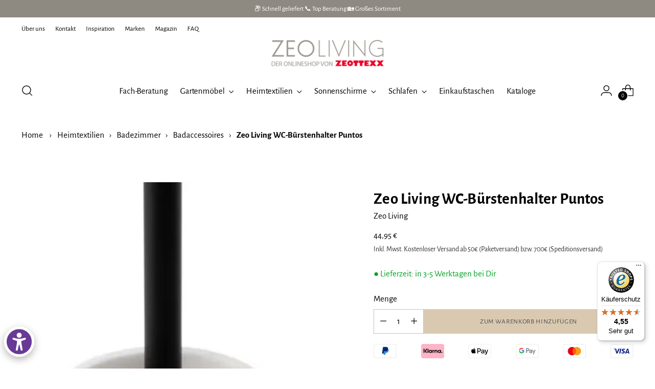

--- FILE ---
content_type: text/javascript
request_url: https://widgets.trustedshops.com/js/X9A384AEAA8D3835563EFCE6C703E8A48.js
body_size: 1443
content:
((e,t)=>{const r={shopInfo:{tsId:"X9A384AEAA8D3835563EFCE6C703E8A48",name:"zeo-living.de",url:"www.zeo-living.de",language:"de",targetMarket:"DEU",ratingVariant:"WIDGET",eTrustedIds:{accountId:"acc-e4c481eb-4e74-4712-ae75-8b4ac983036a",channelId:"chl-f7b71c32-02ff-46b6-8d3e-395ab94bdba6"},buyerProtection:{certificateType:"CLASSIC",certificateState:"PRODUCTION",mainProtectionCurrency:"EUR",classicProtectionAmount:100,maxProtectionDuration:30,plusProtectionAmount:2e4,basicProtectionAmount:100,firstCertified:"2017-08-02 00:00:00"},reviewSystem:{rating:{averageRating:4.55,averageRatingCount:71,overallRatingCount:1919,distribution:{oneStar:4,twoStars:3,threeStars:0,fourStars:7,fiveStars:57}},reviews:[{average:5,buyerStatement:"Perfekte und sehr schnelle Lieferung zum Ziel. Vielen Dank immer wieder gern!",rawChangeDate:"2025-06-07T16:00:06.000Z",changeDate:"7.6.2025"},{average:5,buyerStatement:"Unkomplizierte Bestellung und Lieferung",rawChangeDate:"2025-05-07T09:20:28.000Z",changeDate:"7.5.2025"},{average:4,buyerStatement:"Alles Gut, muss nur leider 1 Stern abziehen da ich selbst nach Aufforderung bis heute keine Rechnung erhalten habe, nur eine Auftragsbestätigung.",rawChangeDate:"2025-05-03T17:01:11.000Z",changeDate:"3.5.2025",transactionDate:"6.4.2025"}]},features:["GUARANTEE_RECOG_CLASSIC_INTEGRATION","SHOP_CONSUMER_MEMBERSHIP","DISABLE_REVIEWREQUEST_SENDING","MARS_EVENTS","MARS_REVIEWS","REVIEWS_AUTO_COLLECTION","MARS_PUBLIC_QUESTIONNAIRE","MARS_QUESTIONNAIRE"],consentManagementType:"OFF",urls:{profileUrl:"https://www.trustedshops.de/bewertung/info_X9A384AEAA8D3835563EFCE6C703E8A48.html",profileUrlLegalSection:"https://www.trustedshops.de/bewertung/info_X9A384AEAA8D3835563EFCE6C703E8A48.html#legal-info",reviewLegalUrl:"https://help.etrusted.com/hc/de/articles/23970864566162"},contractStartDate:"2017-07-04 00:00:00",shopkeeper:{name:"Zeottexx GmbH",street:"Heidenheimer Str. 80",country:"DE",city:"Herbrechtingen",zip:"89542"},displayVariant:"full",variant:"full",twoLetterCountryCode:"DE"},"process.env":{STAGE:"prod"},externalConfig:{trustbadgeScriptUrl:"https://widgets.trustedshops.com/assets/trustbadge.js",cdnDomain:"widgets.trustedshops.com"},elementIdSuffix:"-98e3dadd90eb493088abdc5597a70810",buildTimestamp:"2026-01-25T05:24:39.937Z",buildStage:"prod"},a=r=>{const{trustbadgeScriptUrl:a}=r.externalConfig;let n=t.querySelector(`script[src="${a}"]`);n&&t.body.removeChild(n),n=t.createElement("script"),n.src=a,n.charset="utf-8",n.setAttribute("data-type","trustbadge-business-logic"),n.onerror=()=>{throw new Error(`The Trustbadge script could not be loaded from ${a}. Have you maybe selected an invalid TSID?`)},n.onload=()=>{e.trustbadge?.load(r)},t.body.appendChild(n)};"complete"===t.readyState?a(r):e.addEventListener("load",(()=>{a(r)}))})(window,document);

--- FILE ---
content_type: text/javascript
request_url: https://themeassets.aws-dns.uncomplicatedapps.com/shopify/zeo-living.myshopify.com-catlist.min.js?cbi=2.10.0.14
body_size: 8612
content:
/**
 * @preserve Category Breadcrumbs - v1.32.0 - zeo\u002Dliving.myshopify.com
 * @licence (c) 2016-2022 Zoom Buzz Ltd
 * PLEASE DO NOT CHANGE as this is auto-generated on category refresh
 */
!function(){function k(e,t){return w.processed_table=w.processed_table||{},void 0===t?void 0!==w.processed_table[e]:(w.processed_table[e]=t,!0)}function n(e,t){return null!=e&&(e.classList?e.classList.contains(t):!!e.className.match(new RegExp("(\\s|^)"+t+"(\\s|$)")))}function c(e,t){for(var n=[],i=0;i<t.length;++i)t[i].url==e&&-1!=e.indexOf(r,1)&&(n[n.length]=t[i].pointer);return n}function i(e,t){for(;void 0!==e.parent&&e.parent!=e&&void 0!==(n=e.parent).parent&&null!==n.parent;)t(e),e=e.parent;var n}function t(e){var t=M();return e==t||e==decodeURI(t)}var x={title:"Hauptmenü",handle:"main-menu",peer_index:0,links:[{title:"Gartenmöbel",handle:"gartenmobel",peer_index:"0n0",links:[{title:"Gartenstühle",handle:"453981667559-child-15021f06a4fc5bc3ac1b30c3b301ecf4-legacy-gartenstuehle",peer_index:"2n0n1",links:[{title:"Gartenstühle Geflecht",url:"/collections/gartenstuehle/Geflecht",peer_index:0},{title:"Gartenstühle Alu-Textilen",url:"/collections/gartenstuehle/alu-textilene",peer_index:1},{title:"Gartenstühle Edelstahl",url:"/collections/gartenstuehle/Edelstahl",peer_index:2}],url:"/collections/gartenstuehle",products_count:"169",image_url:"//zeo-living.de/cdn/shop/collections/testbild_52325e3b-789b-4c4b-8601-71252cc32da7_480x480.jpg?v=1642002403",id:"394840211687"},{title:"Gartentische",handle:"453981700327-child-73c97116d37dccfd77087b05ad8c4d85-legacy-gartentische",peer_index:"1n1n2",links:[{title:"Gartentische Teak",url:"/collections/gartentische/teak",peer_index:0},{title:"Gartentische Alu",url:"/collections/gartentische/alu",peer_index:1},{title:"Gartentische HPL",url:"/collections/gartentische/hpl",peer_index:2},{title:"Gartentische Keramik",url:"/collections/gartentische/keramik",peer_index:3}],url:"/collections/gartentische",products_count:"93",image_url:"//zeo-living.de/cdn/shop/collections/testbild_74be0b29-2f59-4aac-8639-471961b9559a_480x480.jpg?v=1642002469",id:"394840244455"},{title:"Gartenliegen",url:"/collections/gartenliegen",peer_index:2,products_count:"42",image_url:"//zeo-living.de/cdn/shop/collections/testbild_480x480.jpg?v=1642002372",id:"394840506599"},{title:"Gartenbänke",url:"/collections/gartenbaenke",peer_index:3,products_count:"7",image_url:"//zeo-living.de/cdn/shop/collections/testbild_c0dc794d-777a-4d44-9848-5990c2114cef_480x480.jpg?v=1642002335",id:"394843947239"},{title:"Hängesessel",url:"/collections/haengesessel",peer_index:4,products_count:"24",image_url:"//zeo-living.de/cdn/shop/collections/testbild_595fdc34-5f09-47a5-ae90-d4f4b0f8e164_480x480.jpg?v=1642002516",id:"395604066535"},{title:"Relaxsessel",url:"/collections/relaxsessel",peer_index:5,products_count:"41",image_url:"//zeo-living.de/cdn/shop/collections/testbild_c95f4fed-f4e7-446d-b242-4010682ba798_480x480.jpg?v=1642002925",id:"395604099303"},{title:"Auflagen",url:"/collections/polsterauflagen-paletten-auflagen",peer_index:6,products_count:"87",image_url:"//zeo-living.de/cdn/shop/collections/image-3YT9IpibyZ2mQT_589x517_399e6bf2-a4db-4330-bac5-66294fd1f1c2_480x480.webp?v=1655907376",id:"398827880679"},{title:"Outdoorkissen",url:"/collections/outdoor-kissen-wetterfest",peer_index:7,products_count:"192",image_url:"//zeo-living.de/cdn/shop/collections/Outdoorkissen_ergebnis_480x480.jpg?v=1642002838",id:"395621597415"}],url:"/collections/gartenmoebel-terrassenmoebel-und-balkonmoebel",products_count:"306",image_url:"//zeo-living.de/cdn/shop/collections/testbild_0152f21a-46db-43d3-ad4f-b2d9e5300080_480x480.jpg?v=1644301694",id:"394840309991"},{title:"Heimtextilien",handle:"453992874215-child-e73c5bf55849a33bd3d467d0ad179f7b-legacy-heimtextilien",peer_index:1,links:[{title:"Badezimmer",handle:"badezimmer",peer_index:"0n1",links:[{title:"Handtücher",url:"/collections/handtuecher-sets",peer_index:0,products_count:"61",image_url:"//zeo-living.de/cdn/shop/collections/testbild_10a30a74-cd34-4e2e-aec1-2eafd7e1f2c5_480x480.jpg?v=1642003299",id:"394846503143"},{title:"Strandtücher",url:"/collections/strandtuecher-badetuecher",peer_index:1,products_count:"16",image_url:"//zeo-living.de/cdn/shop/collections/testbild_0bb099bd-e3d1-4609-ab5a-fccdb5664964_480x480.jpg?v=1642003318",id:"394846535911"},{title:"Badvorleger",url:"/collections/badvorleger-badematten-badteppiche",peer_index:2,products_count:"149",image_url:"//zeo-living.de/cdn/shop/collections/testbild_6a36750e-5ca1-403b-898b-093ca0aeecde_480x480.jpg?v=1642003233",id:"394846568679"},{title:"Badaccessoires",url:"/collections/bad-zubehoer",peer_index:3,products_count:"189",image_url:"//zeo-living.de/cdn/shop/collections/testbild_b68cfe59-30e2-449d-a0f0-f336237bb73e_480x480.jpg?v=1642539225",id:"394846634215"},{title:"Bademäntel",url:"/collections/bademaentel-herren-damen",peer_index:4,products_count:"15",image_url:"//zeo-living.de/cdn/shop/collections/testbild_3774b138-0eed-4e15-9641-055a2d88bef7_480x480.jpg?v=1642003208",id:"394846666983"}],url:"/collections/badezimmer-einrichtung",products_count:"412",image_url:"//zeo-living.de/cdn/shop/collections/testbild_02fd89bd-8645-4492-a895-fe79780af1a8_480x480.jpg?v=1642143662",id:"394846470375"},{title:"Wohnzimmer",handle:"wohnzimmer",peer_index:"1n2",links:[{title:"Dekokissen",url:"/collections/dekokissen-sofa-kissenbezuege",peer_index:0,products_count:"474",image_url:"//zeo-living.de/cdn/shop/collections/testbild_0a72968e-f3c6-478e-be15-45bbef0a787b_480x480.jpg?v=1643230892",id:"394846732519"},{title:"Sitzkissen",url:"/collections/sitzkissen-stuhlkissen",peer_index:1,products_count:"23",image_url:"//zeo-living.de/cdn/shop/collections/testbild_b945a173-acaa-4757-a5ee-90a778661089_480x480.jpg?v=1642003127",id:"394846765287"},{title:"Kissenfüllungen",url:"/collections/kissenfuellungen",peer_index:2,products_count:"4",image_url:"//zeo-living.de/cdn/shop/collections/testbild_ceca8c14-378b-4210-9e66-3f23129f05a1_480x480.jpg?v=1646301951",id:"394846798055"},{title:"Wohndecken & Plaids",url:"/collections/wohndecken-plaids",peer_index:3,products_count:"262",image_url:"//zeo-living.de/cdn/shop/collections/testbild_3ced2d72-0dd1-4550-b728-2d58d389c3e6_480x480.jpg?v=1649243068",id:"394846863591"},{title:"Teppiche",handle:"teppiche",peer_index:"4n4n3",links:[{title:"Läufer",url:"/collections/laeufer",peer_index:0,products_count:"6",image_url:"//zeo-living.de/cdn/shop/collections/testbild_71f318ba-2256-4fe6-b1da-c2e00f006ce1_480x480.jpg?v=1642593372",id:"395603476711"},{title:"Fußmatten",url:"/collections/fussmatten-tuervorleger-schmutzfangmatten",peer_index:1,products_count:"31",image_url:"//zeo-living.de/cdn/shop/collections/testbild_71b1fb70-efee-4b84-b6b6-5810719962dc_480x480.jpg?v=1642593249",id:"395603509479"},{title:"Outdoor-Teppiche",url:"/collections/outdoor-teppiche",peer_index:2,products_count:"19",id:"478833279241"}],url:"/collections/kinderteppiche",products_count:"13",image_url:"//zeo-living.de/cdn/shop/collections/testbild_6f13eaba-0133-4c16-ad43-16df2a757089_480x480.jpg?v=1646301613",id:"394847289575"}],url:"/collections/wohnzimmer-einrichtung",products_count:"609",image_url:"//zeo-living.de/cdn/shop/collections/testbild_235d2313-3198-4ba8-98da-55bc2094c36d_480x480.jpg?v=1642539505",id:"394846699751"},{title:"Küche",handle:"kuche",peer_index:"2n3",links:[{title:"Tischläufer und Mitteldecken",url:"/collections/tischlaeufer-und-mitteldecken",peer_index:0,products_count:"171",image_url:"//zeo-living.de/cdn/shop/collections/testbild_5026f0dc-e9fb-4f61-b527-78822690ac4e_480x480.jpg?v=1642538809",id:"394846994663"},{title:"Tischdecken",url:"/collections/tischdecken",peer_index:1,products_count:"20",image_url:"//zeo-living.de/cdn/shop/collections/testbild_dc0371b0-4050-4733-b1a2-5e2d6cebbfd4_480x480.jpg?v=1642539762",id:"394847027431"},{title:"Tischsets",url:"/collections/tischsets-platzdeckchen",peer_index:2,products_count:"40",image_url:"//zeo-living.de/cdn/shop/collections/testbild_c664ffe9-ddfd-4ce0-8469-974e2dc58579_480x480.jpg?v=1642595330",id:"394847060199"},{title:"Geschirrtücher",url:"/collections/geschirrtuecher",peer_index:3,products_count:"80",image_url:"//zeo-living.de/cdn/shop/collections/testbild_0bfb840f-06aa-4929-b6c1-488ebd80fe83_480x480.jpg?v=1642538865",id:"394847092967"},{title:"Schürzen",url:"/collections/schuerzen",peer_index:4,products_count:"18",image_url:"//zeo-living.de/cdn/shop/collections/testbild_77a22570-4ccf-441e-80c7-f3ee5a839dfc_480x480.jpg?v=1642940312",id:"394847125735"}],url:"/collections/kueche-einrichtung",products_count:"309",image_url:"//zeo-living.de/cdn/shop/collections/testbild_f944e833-0c6a-4fec-8cad-bab05c609fdb_480x480.jpg?v=1642404586",id:"394846929127"},{title:"Kinder",handle:"kinder",peer_index:"3n4",links:[{title:"Bettwäsche",url:"/collections/kinderbettwaesche",peer_index:0,products_count:"61",image_url:"//zeo-living.de/cdn/shop/collections/testbild_8752ba15-8d0d-41d3-bbce-c312ade3cb75_480x480.jpg?v=1642595194",id:"394847191271"},{title:"Decken",url:"/collections/babydecken",peer_index:1,products_count:"25",image_url:"//zeo-living.de/cdn/shop/collections/testbild_7ece1814-46c2-43fa-9482-13baca3ada81_480x480.jpg?v=1642940084",id:"394847224039"},{title:"Bettwaren",url:"/collections/kinderbettdecken-kissen",peer_index:2,products_count:"5",image_url:"//zeo-living.de/cdn/shop/collections/testbild_0ef07db0-9d9c-41c8-9f91-462e52c3896a_480x480.jpg?v=1646816784",id:"394847256807"},{title:"Teppiche",handle:"teppiche",peer_index:"4n4n3",links:[{title:"Läufer",url:"/collections/laeufer",peer_index:0,products_count:"6",image_url:"//zeo-living.de/cdn/shop/collections/testbild_71f318ba-2256-4fe6-b1da-c2e00f006ce1_480x480.jpg?v=1642593372",id:"395603476711"},{title:"Fußmatten",url:"/collections/fussmatten-tuervorleger-schmutzfangmatten",peer_index:1,products_count:"31",image_url:"//zeo-living.de/cdn/shop/collections/testbild_71b1fb70-efee-4b84-b6b6-5810719962dc_480x480.jpg?v=1642593249",id:"395603509479"},{title:"Outdoor-Teppiche",url:"/collections/outdoor-teppiche",peer_index:2,products_count:"19",id:"478833279241"}],url:"/collections/kinderteppiche",products_count:"13",image_url:"//zeo-living.de/cdn/shop/collections/testbild_6f13eaba-0133-4c16-ad43-16df2a757089_480x480.jpg?v=1646301613",id:"394847289575"},{title:"Badetücher",url:"/collections/badetuecher-kinder",peer_index:4,products_count:"5",image_url:"//zeo-living.de/cdn/shop/collections/testbild_f879c45d-ee38-4e12-9d30-b4df5f82257a_480x480.jpg?v=1646301876",id:"394847322343"}],url:"/collections/kinderzimmer-einrichtung",products_count:"116",image_url:"//zeo-living.de/cdn/shop/collections/testbild_f58902c7-4d3e-4e38-adaa-f08d476e38f8_480x480.jpg?v=1642594136",id:"394847158503"}],url:"/collections/wohnen",products_count:"0",image_url:"//zeo-living.de/cdn/shop/collections/testbild_7e594c19-e022-490a-9696-98fed331a6c5_480x480.jpg?v=1640878062",id:"394843816167"},{title:"Sonnenschirme",handle:"453988679911-child-f659ce0a262334325c399aa95a068f6e-legacy-sonnenschirme",peer_index:2,links:[{title:"Ampelschirme",url:"/collections/ampelschirme",peer_index:0,products_count:"16",image_url:"//zeo-living.de/cdn/shop/collections/testbild_6e3bcb66-a263-480b-bf65-9cb2513d91d0_480x480.jpg?v=1642002044",id:"394844602599"},{title:"Balkon-/Mittelstockschirme",url:"/collections/balkonschirme-mittelstockschirme",peer_index:1,products_count:"45",image_url:"//zeo-living.de/cdn/shop/collections/testbild_81bb4c09-2046-485b-be0d-677644cfa424_480x480.jpg?v=1642539438",id:"394844700903"},{title:"Schirmsockel",url:"/collections/schirmstaender-schirmsockel-sonnenschirm",peer_index:2,products_count:"20",image_url:"//zeo-living.de/cdn/shop/collections/testbild_812dcfee-0c38-4e22-99d7-5e604fbe2540_480x480.jpg?v=1643178228",id:"394844733671"},{title:"Regenschirme",handle:"regenschirme",peer_index:"3n3",links:[{title:"Taschenschirme",url:"/collections/taschenschirme",peer_index:0,products_count:"60",id:"396050923751"},{title:"Stockschirme",url:"/collections/stockschirme",peer_index:1,products_count:"23",image_url:"//zeo-living.de/cdn/shop/collections/s-l1600-57_480x480.jpg?v=1643274749",id:"396050989287"},{title:"Kinderschirme",url:"/collections/regenschirme-kinder",peer_index:2,products_count:"16",id:"396051022055"}],url:"/collections/regenschirme",products_count:"20",image_url:"//zeo-living.de/cdn/shop/collections/testbild_a854f120-867d-4588-af4c-1c9a9fe4adfc_480x480.jpg?v=1642002794",id:"394844831975"},{title:"Zubehör",url:"/collections/sonnenschirmhuellen-zubehoer-schirme",peer_index:4,products_count:"42",image_url:"//zeo-living.de/cdn/shop/collections/testbild_b80901eb-f9a6-4f75-a021-e13ec87d74df_480x480.jpg?v=1643178610",id:"394844766439"}],url:"/collections/schirme-schirmstaender-zubehoer",products_count:"50",image_url:"//zeo-living.de/cdn/shop/collections/testbild_e7fb7e85-2982-4057-b754-ee9a9d4dd509_480x480.jpg?v=1642002685",id:"394844569831"},{title:"Schlafen",handle:"453992906983-child-79e37230be9293842f30540b6f0a9fb2-legacy-schlafen",peer_index:3,links:[{title:"Bettwäsche und Spannbetttücher",url:"/collections/bettwaesche-und-bettbezuege",peer_index:0,products_count:"786",image_url:"//zeo-living.de/cdn/shop/collections/testbild_21261d40-8eac-46b3-8e12-e203f476251f_480x480.jpg?v=1647942410",id:"394846273767"},{title:"Kopfkissen und Bettdecken",handle:"kopfkissen-und-bettdecken",peer_index:"1n1",links:[{title:"Kopfkissen",url:"/collections/kopfkissen",peer_index:0,products_count:"18",image_url:"//zeo-living.de/cdn/shop/collections/testbild_c02784b4-c4a3-4b6f-990e-a45aa4043913_480x480.jpg?v=1646302130",id:"395602788583"},{title:"Nackenstützkissen",url:"/collections/nackenstuetzkissen",peer_index:1,products_count:"29",image_url:"//zeo-living.de/cdn/shop/collections/testbild_37e8632c-7d97-4f0f-98f5-dfc185e86a36_480x480.jpg?v=1643911700",id:"395602821351"},{title:"Frühjahr/Herbst-Decken",url:"/collections/fruehjahr-herbst-decken",peer_index:2,products_count:"6",image_url:"//zeo-living.de/cdn/shop/collections/testbild_f2180309-dd96-42e7-b14e-d11f05aecb91_480x480.jpg?v=1646302486",id:"395602886887"},{title:"Sommerdecken",url:"/collections/sommerdecken",peer_index:3,products_count:"15",image_url:"//zeo-living.de/cdn/shop/collections/testbild_37482fc6-2862-4e56-8d23-ffc091891d6e_480x480.jpg?v=1642539991",id:"395602919655"},{title:"Winterdecken",url:"/collections/winterdecken",peer_index:4,products_count:"4",image_url:"//zeo-living.de/cdn/shop/collections/testbild_a5d8f0ad-be11-4018-8b57-7afa65ed9061_480x480.jpg?v=1646302438",id:"395602985191"},{title:"4-Jahreszeiten Decken",url:"/collections/4-jahreszeiten-decken",peer_index:5,products_count:"4",image_url:"//zeo-living.de/cdn/shop/collections/testbild_d24bbb1d-cf53-4eff-821c-ccfca60c44cb_480x480.jpg?v=1642540104",id:"395603050727"},{title:"Ganzjahresdecken",url:"/collections/ganzjahresdecken",peer_index:6,products_count:"9",id:"395603116263"}],url:"/collections/kopfkissen-und-bettdecken",products_count:"18",image_url:"//zeo-living.de/cdn/shop/collections/testbild_4f60e542-f8c4-4bfe-93e5-963a5bf13ad5_480x480.jpg?v=1646816935",id:"394846339303"},{title:"Tagesdecken",url:"/collections/tagesdecken",peer_index:2,products_count:"8",image_url:"//zeo-living.de/cdn/shop/collections/testbild_38c6d9a9-bab2-4a2d-bf50-18b22ceeb56a_480x480.jpg?v=1642003335",id:"394846437607"}],url:"/collections/schlafzimmer-einrichtung",products_count:"676",image_url:"//zeo-living.de/cdn/shop/collections/testbild_96213d64-209d-46d5-8cbf-fe97b0b5c394_480x480.jpg?v=1642539357",id:"394846175463"},{title:"Einkaufstaschen",handle:"wohnzimmer-accessoires",peer_index:"4n5n3",links:[{title:"Einkaufstaschen",url:"/collections/einkaufstaschen-shopping-bag",peer_index:0,products_count:"360",image_url:"//zeo-living.de/cdn/shop/collections/testbild_b2cff06b-c55d-467c-ac01-235a9f5497de_480x480.jpg?v=1642539640",id:"395603837159"}],url:"/collections/einkaufstaschen-shopping-bag",products_count:"360",image_url:"//zeo-living.de/cdn/shop/collections/testbild_b2cff06b-c55d-467c-ac01-235a9f5497de_480x480.jpg?v=1642539640",id:"395603837159"}],stats:{count_collstats_links:237}},y={baseId:"unc-cat-list"},
/* @preserve commonlibv 1.0 */
z="uncomplicated",o="/products/",d="/collections/",r="/",U="supercat",q="subcat",F="subcatdirect",W="supercatpeer",j="activecat",E="activecatpeer",Y="activeduplicat",Z="subduplicat",_={"&":"&amp;","<":"&lt;",">":"&gt;"},l=1206,w=null,Q=function(e,t,n){if("load"==t&&"complete"==document.readyState)return n();function i(){n.apply(l,arguments)}var l=this;e.addEventListener?e.addEventListener(t,i,!1):e.attachEvent?e.attachEvent("on"+t,i):window["on"+t]=i},$=function(){w.processed_table=[],w.country_code_prepend=void 0},B=function(e,t){null!=e&&(e.classList?e.classList.add(t):n(e,t)||(e.className+=" "+t))},I=function(e,t){var n=[];if(t||void 0!==e.url&&(n=[{title:e.title,url:e.url,pointer:e}]),null!=e.links&&void 0!==e.links.length)for(var i=0;i<e.links.length;++i){var l=I(e.links[i],!1);n.push.apply(n,l)}return n},L=function(e,t){if(void 0!==t&&(e.parent=t),null!=e.links&&void 0!==e.links.length)for(var n=0;n<e.links.length;++n)L(e.links[n],e)},s=function(e){var t;return void 0!==w.country_code_prepend?w.country_code_prepend:(t="","/"==(e=void 0===e?M():e)[0]&&("/"==e[3]&&(t=e.substring(0,3)),"/"!=e[6]||"-"!=e[3]&&"_"!=e[3]||(t=e.substring(0,6))),w.country_code_prepend=t)},T=function(e,t){n=s(l=e),e=l.substring(n.length);var n,i,l=c(e,t);return 0<l.length||(e=decodeURI(e),0<(l=c(e,t)).length)||(-1!=(n=e.indexOf(o))&&-1!=(i=e.indexOf(d))&&(n=e.substring(0,n),l=c(n,t)),-1!=(i=e.indexOf(d))&&-1!=(n=e.indexOf(r,i+d.length+1))&&(i=e.substring(0,n),l=c(i,t))),l},H=function(e){var t=[];return i(e,function(e){t[t.length]=e.parent}),t},N=function(e){var t=e.peer_index;return i(e,function(e){t=e.parent.peer_index+"-"+t}),t=y&&y.baseId?y.baseId+"-"+t:t},O=function(){return y.override_path||window.location.pathname},S=function(){return y.override_querystring||window.location.search},a=function(){return y.override_referrer_path?window.location.origin+y.override_referrer_path:document.referrer},V=0,G=1,M=function(e){var t,n=!1,i="unknown",l=document.getElementById(z+"-meta-hintedpath");if(null!==l&&(n=l.dataset.hintedpath,i=l.dataset.hintedmethod),i&&"product_metafield_reference"===i)return n;if(i&&"product_metafield"===i)return n;if(e&&e===G&&a()){if(O()&&(t=u(O(),!0)))return t;l=document.getElementById(z+"-meta-ignorereferrer"),i=new URL(a());if(!l&&i&&i.pathname&&(t=u(i.pathname,!1)))return t}return n||O()},u=function(e,t){if(e&&e.indexOf){var n=e.indexOf(o),i=-1!==n;if(!i||t)if(-1!==e.indexOf(d))return-1!==n?e.substring(0,n):e}return!1},X=function(e){if(e&&e.indexOf){var t=e.indexOf(o);if(-1!=t)return e.substring(t)}return!1},ee=function(e,t,n){for(var i=0;i<=n;++i)if(e.title==t[i].title&&e.url==t[i].url)return!0;return!1},C=function(e){return t(e.url)},te=function(e){for(var t=function(e){var t=[];if(0!=e.length)for(var n=e.length-1;0<=n;--n)t[t.length]=e[n];return t}(H(e[0])),n=(t[t.length]=e[0],{"@context":"http://schema.org","@type":"BreadcrumbList",itemListElement:[]}),i=0;i<t.length;++i){var l={},c={"@type":"ListItem"};c.position=i+1,(c.item=l)["@id"]=void 0!==t[i].url?t[i].url:"/",l.name=t[i].title,n.itemListElement[n.itemListElement.length]=c}return n},ne=function(e){e=e[0].url;return"/"!==e[e.length-1]&&(e[e.length]="/"),e},A=function(e,t,n){var i;if(null!=e.links&&void 0!==e.links.length)for(var l=0;l<e.links.length;++l)(i=e.links[l])!=t&&B(document.getElementById(N(i)),n)},R=function(e,t,n){var i="";if(y&&y.baseId&&(i=y.baseId),void 0!==e&&0<e.length&&void 0===e[0][i+"tagged-"+t]){e[0][i+"tagged-"+t]=!0;for(var l=0;l<e.length;++l)B(document.getElementById(N(e[l])),t),n&&R(e[l].links,t,n)}},K=function(e){if(e.dataset.renderStatus){var t=parseInt(e.dataset.renderStatus);if(1e6<=t)return!0;0<=t&&(e.dataset.renderStatus=""+(t+l))}return!1},ie=function(e,t,n){var i="";if(i+='<ul id="'+t+'" class="'+e.join(" ")+'">',null!=n.links&&void 0!==n.links.length)for(var l=0;l<n.links.length;++l)i+=p("li",n.links[l],0,"",!0);else i+="<li>No links available</li>";return i+="</ul>"},p=function(e,t,n,i,l){var c="",o="",d="",r="";if(void 0===i&&(i=""),void 0!==n&&(d+="level-"+n+" absolute-level-"+n+" relative-level-"+n,r+=' data-level="'+n+'"'),4<n&&(d+=" relative-level-gt4"),void 0!==t.products_count&&0==t.products_count&&void 0===t.links&&(d+=" catpc-zero"),C(t)&&(d+=" "+j),void 0!==t.peer_index&&(0<i.length&&(i+="-"),i+=t.peer_index),y&&y.baseId&&(o=y.baseId+"-"),c+="<"+e+' id="'+(o+=i)+'" class="'+d+'"'+r+">",void 0===t.url||C(t)||(c+='<a href="'+J(t.url)+'">'),c+=t.title,void 0!==t.products_count&&"h1"!=e&&(c+=' <span class="pc',0==t.products_count&&(c+=" pc-zero-hide"),c+='" data-count="'+t.products_count+'">('+t.products_count+")</span>"),void 0===t.url||C(t)||(c+="</a>"),c+="</"+e+">",l&&null!=t.links&&void 0!==t.links.length)for(var s=0;s<t.links.length;++s)c+=p(e,t.links[s],n+1,i,l);return c},le=function(e,t,n){var i="",i=(i+='<select id="'+t+'" class="'+e.join(" ")+'">')+('<option value="" selected="selected" disabled="disabled">'+"<Jump to a category>".replace(/[&<>]/g,function(e){return _[e]||e})+"</option>");if(null!=n.links&&void 0!==n.links.length)for(var l=0;l<n.links.length;++l)i+=g("option",n.links[l],0,"",!0);return i+="</select>"},g=function(e,t,n,i,l){var c="<"+e;if(void 0!==t.url&&(c+=' value="'+J(t.url)+'"',C(t))&&(c+=' class="'+j+'"'),c=(c+=">")+(i+t.title)+("</"+e+">"),l&&null!=t.links&&void 0!==t.links.length)for(var o=0;o<t.links.length;++o)c+=g(e,t.links[o],n+1,i+"--- ",l);return c},ce=function(e,t,n){if(null!=e.links&&void 0!==e.links.length)for(var i=1;i<e.links.length;++i){var l,c="uncomplicated-category-icon-"+i;document.getElementById(c)||((l=t.cloneNode(!0)).id=c,n.appendChild(l))}},oe=function(e,c){if(null!=e.links&&void 0!==e.links.length)for(var t=0;t<e.links.length;++t){var o=e.links[t],n=document.getElementById("uncomplicated-category-icon-"+t),i=(n=n||document.getElementById("uncomplicated-category-icon-inserted-"+t)).getElementsByClassName("subcat-grid-link")[0],l=(i.href=J(o.url),i.getElementsByClassName("subcat-grid-link__title")[0]),i=(l.innerHTML=o.title,i.getElementsByClassName("subcat-grid-link__image-img")[0]);i.alt="Sub-category: "+o.title,void 0!==o.image_url?function(e,t){var n,i,l;n=function(){e.src=t,c.apply()},i=o.image_url,(l=new Image).onload=l.onerror=function(){n.apply(this)},l.src=i}(i,o.image_url):(n.className+=" has-no-image",i.dataset.nocollimage?i.src=i.dataset.nocollimage:i.src=i.src.replace("loading-image-for-this-collection.png","no-image-for-this-collection.png")),void 0!==o.products_count&&(i="",0===o.products_count?(i=' <span class="pc pc-zero-hide" data-count="'+o.products_count+'">('+o.products_count+")</span>",n.className+=" has-no-products"):i=' <span class="pc" data-count="'+o.products_count+'">('+o.products_count+")</span>",l.innerHTML+=""+i)}},P=function(e,t){for(var n=[],i=0,l=0;l<t;++l){var c=document.getElementById("uncomplicated-category-icon-"+l).getElementsByClassName("subcat-grid-link__image")[0];(n[n.length]=c).style.height="auto",c.clientHeight>i&&(i=c.clientHeight)}for(l=0;l<n.length;++l){c=n[l];0<i&&(c.style.height=i+"px")}},J=function(e){return s()+e},de=function(t,n,i,e,l){null==l&&(l=0);var c=!0;if(void 0!==this[t]&&this[t])switch(l){case 0:clearTimeout(this[t]),this[t]=setTimeout(this[t+"__function"],e),c=!1,i();break;case 1:this[t+"__function"](!1),c=!0}else c=!0;c&&(this[t+"__function"]=function(e){((e=null==e?!0:e)?n:i)(),clearTimeout(this[t]),this[t]=null,this[t+"__function"]=null},this[t]=setTimeout(this[t+"__function"],e))},D=function(){void 0===window.uncompt_common&&(window.uncompt_common={}),null==w&&(w=window.uncompt_common),void 0!==window.uncompt_jsapi&&(window.uncompt_jsapi.catlist={setOverridePath:function(e,t=""){return y.override_path=e,y.override_querystring=t,$(),D(),M()+S()},setReferrerPath:function(e){y.override_referrer_path=e},setHintedPath:function(e,t="product_multicat_first"){var n,i=z+"-meta-hintedpath",l=document.getElementById(i);null==l&&((n=document.createElement("span")).setAttribute("id",i),n.setAttribute("data-hintedpath",""),n.setAttribute("data-hintedmethod",""),n.setAttribute("style","display: none;"),document.getElementById(z+"-breadcrumbs").appendChild(n),l=document.getElementById(i)),null!==l&&(l.dataset.hintedpath=e,l.dataset.hintedmethod=t)}}),k("tree_categories")||(k("tree_categories",!0),L(x));e=x,(n=(t=!0)?w.matches:null)&&n.length||(e=I(e,!0),O()&&X(O())?(n=T(M(G),e))&&n.length||(n=T(M(V),e)):n=T(M(),e)),t&&n&&n.length&&(w.matches=n);var e=n,t=z+"-select";if(!k(t)){var n=document.getElementById(t);if(null!==n){k(t,!0);var i=n,l=e,t=x;if(!K(i)&&(i.classList&&i.classList.contains("show-extension")&&(i.outerHTML=le(Array.from(i.classList),i.id,t),i=document.getElementById(i.id)),Q(i,"change",function(e){null!=e.target&&null!=e.target.value&&""!=e.target.value&&(e=e.target.value,window.location=e)}),null!=l)&&0!=l.length)for(var c=0;c<i.options.length;c++)if(null!=i.options[c].value&&""!=i.options[c].value&&i.options[c].value==l[0].url){i.selectedIndex=c;break}}}n=z+"-categories";if(!k(n)){t=document.getElementById(n);if(null!==t){k(n,!0);var n=t,o=e,t=x;if(!K(n))if(n.classList&&n.classList.contains("show-extension")&&(n.outerHTML=ie(Array.from(n.classList),n.id,t),n=document.getElementById(n.id)),void 0!==o.length&&0<o.length)for(var d=0;d<o.length;++d){var r=o[d],s=ee(r,o,d-1),a=H(r);if(null==a.length||0==a.length)A(r.parent,r,E);else for(var u=0;u<a.length;++u){var p=a[u];B(document.getElementById(N(p)),U),0==u&&A(p,r,E),void 0!==p.parent&&A(p.parent,p,W)}var g=document.getElementById(N(r));null!=g&&(B(g,j),s&&B(g,Y),C(r)&&(g.innerHTML=g.innerHTML.replace(/<a/,"<span").replace(/a>/,"span>")),R(r.links,F,!1),R(r.links,q,!0),s)&&R(r.links,Z,!0)}else B(n,"no-active-cat")}}t=z+"-breadcrumbs",k(t)||null!==(n=document.getElementById(t))&&(k(t,!0),function(e,t){if(!K(e)){var n;if(null===x.links)n=[{url:"#",title:"Your category list is empty, which makes generating breadcrumbs impossible.  Please refresh the category list in the Category Breadcrumbs admin interface.",innerHTML:"Empty category list"}];else{if(null==t||0==t.length)return;n=H(t[0])}for(var i=document.getElementById("uncomplicated-category-breadcrumb-top-separator"),l=i,c=document.getElementById("uncomplicated-category-breadcrumb-model-item"),o=n.length-1;0<=o;--o){var d=c.cloneNode(!0),r=(d.id="uncomplicated-category-breadcrumb-inserted-"+o,d.href=J(void 0!==n[o].url?n[o].url:"/"),d.title=n[o].title,d.innerHTML=void 0!==n[o].innerHTML?n[o].innerHTML:n[o].title,l.cloneNode(!0));r.id="uncomplicated-category-breadcrumb-insertedsep-"+o,e.insertBefore(r,i),e.insertBefore(d,i)}var s=document.getElementById("uncomplicated-category-breadcrumb-final-item");null!==s&&0<t.length&&(s.href=J(t[0].url),s.title=t[0].title,s.innerHTML=t[0].title)}}(n,e)),t=z+"-icons";if(!k(t)){n=document.getElementById(t);if(null!==n){if(k(t,!0),K(n))return;!function(e,t){if(!t||!t.length)return!1;var n=t[0];if(!n.links||!n.links.length)return!1;if(e.classList&&e.classList.contains("show-onlyonfirst")){t=new URLSearchParams(S()),t=Object.fromEntries(t.entries());if(t.page&&2<=t.page)return!1}var i,t=e,l=e.getElementsByClassName("subcat-grid-item");return 0!==l.length&&(l=l[0],i=function(){de("icons_window_resized",function(){null!=n.links&&void 0!==n.links.length&&P(e,n.links.length)},function(){},200,1)},ce(n,l,t),(l=e.getElementsByClassName("subcat-terminator"))&&l.length&&0<l.length&&(l=l[0],e.removeChild(l),t.appendChild(l)),e.style.display="block",e.style.visibility="visible",oe(n,i),null!=n.links&&void 0!==n.links.length&&P(e,n.links.length),window.addEventListener&&window.addEventListener("resize",i,!0),null!==(t=document.getElementById("uncomplicated-icons-design_mode-placeholder"))&&(t.style.display="none"),!0)}(n,e)&&(n.style.display="none")}}var _,t=z+"-meta-addjsonld",n=(k(t)||(k(t,!0),null!==document.getElementById(t)&&null!=(n=e)&&0!=n.length&&(t=document.getElementsByTagName("head")[0],(_=document.createElement("script")).type="application/ld+json",_.innerHTML="",void 0!==JSON&&void 0!==JSON.stringify&&(_.innerHTML=JSON.stringify(te(n))),t.appendChild(_))),z+"-meta-shortlinkfix");if(!k(n)&&(k(n,!0),null!==document.getElementById(n))){t=e;if(null!=t&&0!=t.length)for(var h=document.querySelectorAll("body div div a"),f=ne(t),m="/products/",b=0;b<h.length;++b){var v=h[b];v.pathname&&v.pathname.length>m.length&&v.pathname.substr(0,m.length)===m&&(v.pathname=f+v.pathname)}}};D()}();

--- FILE ---
content_type: text/javascript; charset=utf-8
request_url: https://zeo-living.de/products/zeo-living-wc-burstenhalter-puntos.js
body_size: 233
content:
{"id":8198159270153,"title":"Zeo Living WC-Bürstenhalter Puntos","handle":"zeo-living-wc-burstenhalter-puntos","description":"Dieser WC-Bürstenhalter erscheint in einem dezenten Design mit kleinen Quadraten in der  Oberfläche. Der WC-Bürstenhalter aus Polyresin ist leicht abwischbar, strapazierfähig und vielseitig kombinierbar.","published_at":"2023-03-27T11:53:41+02:00","created_at":"2023-03-27T11:53:42+02:00","vendor":"Zeo Living","type":"Badezimmerausstattungen","tags":["Badaccessoires"],"price":4495,"price_min":4495,"price_max":4495,"available":true,"price_varies":false,"compare_at_price":null,"compare_at_price_min":0,"compare_at_price_max":0,"compare_at_price_varies":false,"variants":[{"id":44306528076041,"title":"Default Title","option1":"Default Title","option2":null,"option3":null,"sku":"","requires_shipping":true,"taxable":true,"featured_image":null,"available":true,"name":"Zeo Living WC-Bürstenhalter Puntos","public_title":null,"options":["Default Title"],"price":4495,"weight":0,"compare_at_price":null,"inventory_management":"shopify","barcode":"","requires_selling_plan":false,"selling_plan_allocations":[]}],"images":["\/\/cdn.shopify.com\/s\/files\/1\/0616\/1894\/6279\/products\/Wc-BuerstenhalterPuntos.jpg?v=1679910837"],"featured_image":"\/\/cdn.shopify.com\/s\/files\/1\/0616\/1894\/6279\/products\/Wc-BuerstenhalterPuntos.jpg?v=1679910837","options":[{"name":"Title","position":1,"values":["Default Title"]}],"url":"\/products\/zeo-living-wc-burstenhalter-puntos","media":[{"alt":null,"id":36082374672649,"position":1,"preview_image":{"aspect_ratio":0.61,"height":715,"width":436,"src":"https:\/\/cdn.shopify.com\/s\/files\/1\/0616\/1894\/6279\/products\/Wc-BuerstenhalterPuntos.jpg?v=1679910837"},"aspect_ratio":0.61,"height":715,"media_type":"image","src":"https:\/\/cdn.shopify.com\/s\/files\/1\/0616\/1894\/6279\/products\/Wc-BuerstenhalterPuntos.jpg?v=1679910837","width":436}],"requires_selling_plan":false,"selling_plan_groups":[]}